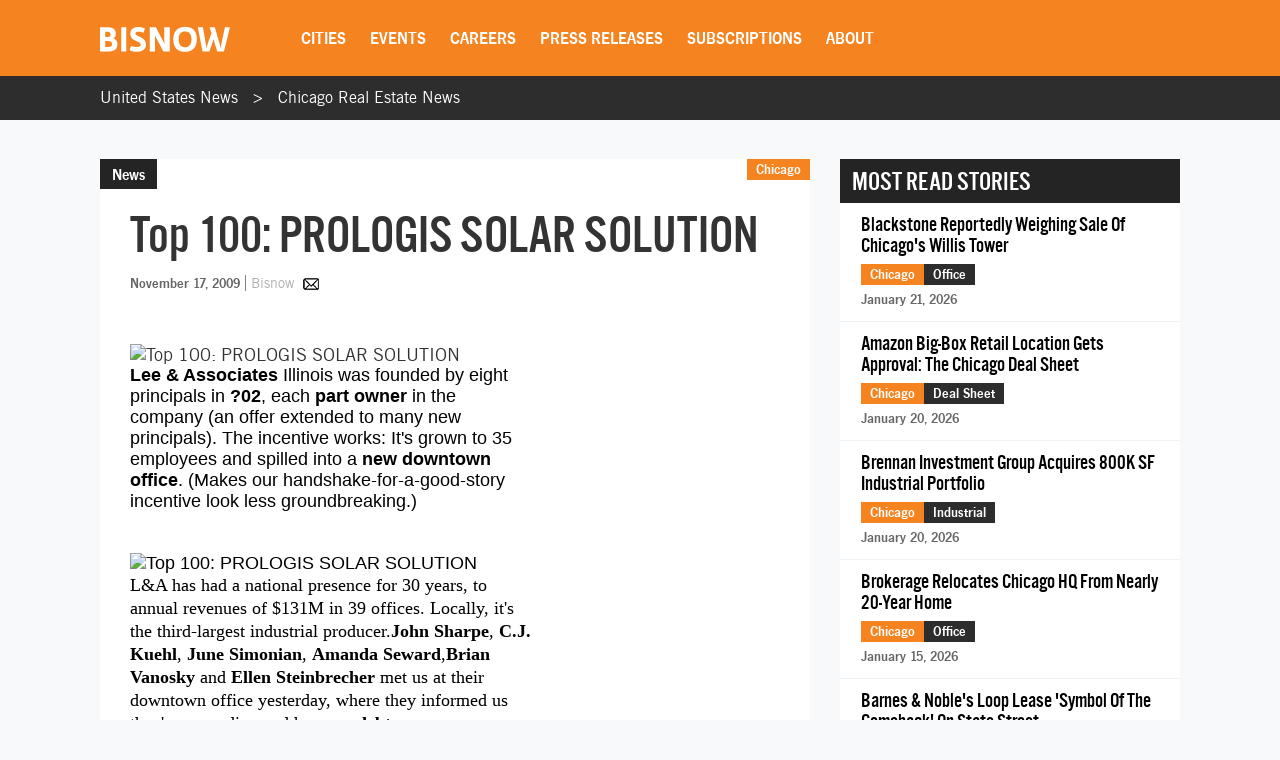

--- FILE ---
content_type: text/html; charset=utf-8
request_url: https://www.google.com/recaptcha/api2/aframe
body_size: 267
content:
<!DOCTYPE HTML><html><head><meta http-equiv="content-type" content="text/html; charset=UTF-8"></head><body><script nonce="SqSzE1tg6V6gBO9e_qZDng">/** Anti-fraud and anti-abuse applications only. See google.com/recaptcha */ try{var clients={'sodar':'https://pagead2.googlesyndication.com/pagead/sodar?'};window.addEventListener("message",function(a){try{if(a.source===window.parent){var b=JSON.parse(a.data);var c=clients[b['id']];if(c){var d=document.createElement('img');d.src=c+b['params']+'&rc='+(localStorage.getItem("rc::a")?sessionStorage.getItem("rc::b"):"");window.document.body.appendChild(d);sessionStorage.setItem("rc::e",parseInt(sessionStorage.getItem("rc::e")||0)+1);localStorage.setItem("rc::h",'1769239104291');}}}catch(b){}});window.parent.postMessage("_grecaptcha_ready", "*");}catch(b){}</script></body></html>